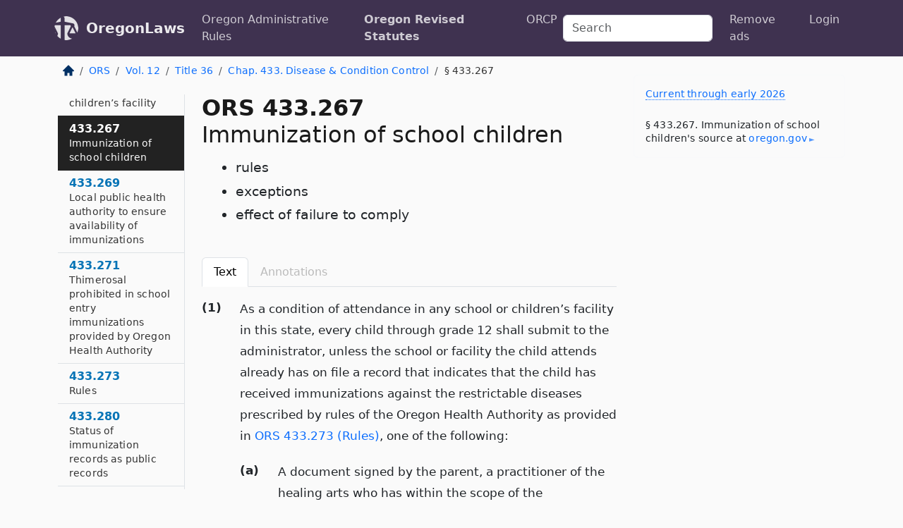

--- FILE ---
content_type: text/html; charset=utf-8
request_url: https://oregon.public.law/statutes/ors_433.267
body_size: 11953
content:
<!DOCTYPE html>
<html lang='en'>
<head>
<meta charset='utf-8'>
<meta content='width=device-width, initial-scale=1, shrink-to-fit=no' name='viewport'>
<meta content='ie=edge' http-equiv='x-ua-compatible'>
  <!-- Google tag (gtag.js) -->
  <script async src="https://www.googletagmanager.com/gtag/js?id=G-H4FE23NSBJ" crossorigin="anonymous"></script>
  <script>
    window.dataLayer = window.dataLayer || [];
    function gtag(){dataLayer.push(arguments);}
    gtag('js', new Date());

    gtag('config', 'G-H4FE23NSBJ');
  </script>

<!-- Metadata -->
<title>ORS 433.267 – Immunization of school children; rules; exceptions; effect of failure to comply</title>
<meta content='As a condition of attendance in any school or children’s facility in this state, every child through grade 12 shall submit to…' name='description'>

<link rel="canonical" href="https://oregon.public.law/statutes/ors_433.267">

    <!-- Twitter Meta Tags -->
    <meta name="twitter:card"        content="summary">
    <meta name="twitter:site"        content="@law_is_code">
    <meta name="twitter:title"       content="ORS 433.267 – Immunization of school children; rules; exceptions; effect of failure to comply">
    <meta name="twitter:description" content="As a condition of attendance in any school or children’s facility in this state, every child through grade 12 shall submit to…">

    <!-- Facebook Meta Tags -->
    <meta property="og:type"         content="article">
    <meta property="og:url"          content="https://oregon.public.law/statutes/ors_433.267">
    <meta property="og:title"        content="ORS 433.267 – Immunization of school children; rules; exceptions; effect of failure to comply">
    <meta property="og:determiner"   content="the">
    <meta property="og:description"  content="As a condition of attendance in any school or children’s facility in this state, every child through grade 12 shall submit to…">

    <meta property="article:author"  content="OR Legislature">

    <meta property="article:section" content="Public Health">

    <!-- Apple Meta Tags -->
    <meta property="og:site_name"     content="OregonLaws">

    <!-- LinkedIn Meta Tags -->
    <meta property="og:title"        content="ORS 433.267 – Immunization of school children; rules; exceptions; effect of failure to comply" name="title">

        <!-- Jurisdiction Icon -->

        <meta name="twitter:image"       content="https://oregon.public.law/assets/jurisdiction/oregon-c954d87af14b523b19b292236af483242aa1ca9007e0b96080fd9afcd3928858.png">
        <meta name="twitter:image:alt"   content="Oregon icon">
        
        <link rel="apple-touch-icon"     href="https://oregon.public.law/assets/jurisdiction/256x256/oregon-178e7f7dd689fa81d78879372c59764dd65e7a08331c87f39f8232d2a004a913.png" sizes="256x256" >
        <meta property="og:image"        content="https://oregon.public.law/assets/jurisdiction/256x256/oregon-178e7f7dd689fa81d78879372c59764dd65e7a08331c87f39f8232d2a004a913.png">
        <meta property="og:image:type"   content="image/png">
        <meta property="og:image:width"  content="256">
        <meta property="og:image:height" content="256">
        <meta property="og:image:alt"    content="Oregon icon">

<!-- CSS -->
<link rel="stylesheet" href="/assets/themes/oregon-92aca0990a7ed77f24fd328193eb539293a089948a57c02403d75ac7eafe8316.css">
<!-- Favicons -->
<!-- Platform-independent .ico -->
<link rel="icon" type="image/x-icon" href="/assets/favicon/favicon-1971bb419bcff8b826acfc6d31b7bcdaa84e2b889fb346f139d81d504e21301c.ico">
<!-- Generic Favicon -->
<link rel="icon" type="image/png" href="/assets/favicon/favicon-196x196-1a89cdc4f55cce907983623a3705b278153a4a7c3f4e937224c2f68263cdf079.png" sizes="196x196">
<!-- Apple -->
<link rel="icon" type="image/png" href="/assets/favicon/apple-touch-icon-152x152-34df06b5e2e93efe4b77219bb2f7c625e82b95f0bdadc5b066ec667d56fd329d.png" sizes="196x196">
<!-- Microsoft favicons -->
<meta content='#FFFFFF' name='msapplication-TileColor'>
<meta content='https://oregon.public.law/assets/favicon/mstile-144x144-1ff51a60a42438151b0aa8d2b8ecdaa867d9af9ede744983626c8263eb9051c5.png' name='msapplication-TileImage'>
<meta content='https://oregon.public.law/assets/favicon/mstile-310x150-ae54f5e235f629e5bbc1b3787980a0a0c790ccaaf7e6153f46e35480b9460a78.png' name='msapplication-wide310x150logo'>
<meta content='https://oregon.public.law/assets/favicon/mstile-310x310-c954d87af14b523b19b292236af483242aa1ca9007e0b96080fd9afcd3928858.png' name='msapplication-square310x310logo'>

<!-- Structured Data -->


  <script type="text/javascript" 
          async="async" 
          data-noptimize="1" 
          data-cfasync="false" 
          src="//scripts.pubnation.com/tags/94287298-70cd-4370-b788-e4f2e9fa8c06.js">
  </script>

</head>



<body data-environment="production" data-parent-path="/statutes/ors_chapter_433" data-revision-ruby="2.2.29" data-revision-ts="2.1.14" data-sentry-dsn-javascript="https://bab07efcc3f7485259f5baf1f2b14d4b@o118555.ingest.us.sentry.io/4509024199901184" data-statute-number="433.267">

<!-- Logo and Navbar -->
<nav class='navbar navbar-expand-lg navbar-dark d-print-none' id='top-navbar'>
<div class='container'>
<a class='navbar-brand' href='https://oregon.public.law'>
<img alt="Public.Law logo" height="34" width="34" src="/assets/logo/logo-white-on-transparent-68px-8727330fcdef91e245320acd7eb218bf7c3fc280a9ac48873293e89c65f1557a.png">
</a>
<a class='navbar-brand' href='https://oregon.public.law'>
OregonLaws
</a>
<button aria-controls='navbarSupportedContent' aria-expanded='false' aria-label='Toggle navigation' class='navbar-toggler' data-bs-target='#navbarSupportedContent' data-bs-toggle='collapse' type='button'>
<span class='navbar-toggler-icon'></span>
</button>
<div class='collapse navbar-collapse' id='navbarSupportedContent'>
<ul class='navbar-nav me-auto'>
<li class='nav-item'>
<a class='nav-link' href='/rules'>Oregon Administrative Rules</a>
</li>
<li class='nav-item active'>
<a class='nav-link' href='/statutes'>Oregon Revised Statutes</a>
</li>
<!-- Hack to add the ORCP if this is the Oregon site -->
<li class='nav-item'>
<a class='nav-link' href='/rules-of-civil-procedure'>ORCP</a>
</li>
</ul>
<!-- Small search form -->
<form class="form-inline my-2 my-lg-0 me-2" action="/search" accept-charset="UTF-8" method="get"><input type="search" name="term" id="term" value="" class="form-control mr-sm-2" placeholder="Search" aria-label="Search">
</form>
<ul class='navbar-nav me-right'>
<li class="nav-item rounded ms-1 me-1"><a class="nav-link rounded ms-1 me-1" href="https://www.public.law/pricing">Remove ads</a></li>
<li class="nav-item"><a class="nav-link" href="/users/sign_in">Login</a></li>
</ul>
</div>
</div>
</nav>

<div class='container'>
<div class='row'>
<div class='col-sm-10 col-print-12'>
<div class='d-print-none mb-4'>
  <script type="application/ld+json">
{"@context":"https://schema.org","@type":"BreadcrumbList","itemListElement":[{"@type":"ListItem","position":1,"item":"https://oregon.public.law/","name":"\u003cimg alt=\"Home\" height=\"16\" width=\"16\" src=\"/assets/home-bdfd622f0da71bdae5658d6657246217fd7f910da9dce4be94da15f81e831120.svg\"\u003e"},{"@type":"ListItem","position":2,"item":"https://oregon.public.law/statutes","name":"ORS"},{"@type":"ListItem","position":3,"item":"https://oregon.public.law/statutes/ors_volume_12","name":"Vol. 12"},{"@type":"ListItem","position":4,"item":"https://oregon.public.law/statutes/ors_title_36","name":"Title 36"},{"@type":"ListItem","position":5,"item":"https://oregon.public.law/statutes/ors_chapter_433","name":"Chap. 433. Disease \u0026 Condition Control"},{"@type":"ListItem","position":6,"item":"https://oregon.public.law/statutes/ors_433.267","name":"§ 433.267"}]}
</script>

<nav aria-label="breadcrumb">
  <ol class="breadcrumb">
      <li class="breadcrumb-item">
        <a href="https://oregon.public.law/"><img alt="Home" height="16" width="16" src="/assets/home-bdfd622f0da71bdae5658d6657246217fd7f910da9dce4be94da15f81e831120.svg"></a>
      </li>
      <li class="breadcrumb-item">
        <a href="https://oregon.public.law/statutes">ORS</a>
      </li>
      <li class="breadcrumb-item">
        <a href="https://oregon.public.law/statutes/ors_volume_12">Vol. 12</a>
      </li>
      <li class="breadcrumb-item">
        <a href="https://oregon.public.law/statutes/ors_title_36">Title 36</a>
      </li>
      <li class="breadcrumb-item">
        <a href="https://oregon.public.law/statutes/ors_chapter_433">Chap. 433. Disease &amp; Condition Control</a>
      </li>
    
      <li class="breadcrumb-item active" aria-current="page">
        § 433.267
      </li>
  </ol>
</nav> 

</div>


<div class='row'>
<div class='col-sm order-last'>
<article>
<div id='leaf-page-title'>
<h1 id='number_and_name'>
<span class='meta-name-and-number'>
<span class='d-none d-print-inline'>

</span>
ORS 433.267
</span>
<br>
<span id='name'>
Immunization of school children
</span>
</h1>
<ul class='pl-3 ms-3'>
<li class='sub-name pl-0'>
rules
</li>
<li class='sub-name pl-0'>
exceptions
</li>
<li class='sub-name pl-0'>
effect of failure to comply
</li>
</ul>
</div>

<hr class='d-none d-print-block top'>
<div class='d-print-none'>
<ul class='nav nav-tabs mb-3' id='sectionTabs' role='tablist'>
<li class='nav-item' role='presentation'>
<a aria-controls='leaf-statute-body' aria-selected='true' class='nav-link active' data-bs-toggle='tab' href='#text-pane' id='text-tab' role='tab'>
Text
</a>
</li>
<li class='nav-item' role='presentation'>
<a aria-controls='annotations' aria-disabled='true' aria-selected='false' class='nav-link disabled' data-bs-toggle='tab' href='#annotations-pane' id='annotations-tab' role='tab' style='color: #bbb'>
Annotations
</a>
</li>
</ul>
</div>
<div class='tab-content' id='sectionTabsContent'>
<div aria-labelledby='text-tab' class='tab-pane fade show active' id='text-pane' role='tabpanel'>
<div id='leaf-statute-body'>
<section class="level-0 non-meta outline"><h2>(1)</h2>As a condition of attendance in any school or children’s facility in this state, every child through grade 12 shall submit to the administrator, unless the school or facility the child attends already has on file a record that indicates that the child has received immunizations against the restrictable diseases prescribed by rules of the Oregon Health Authority as provided in <a href="/statutes/ors_433.273">ORS 433.273 (Rules)</a>, one of the following:</section>
<section class="level-1 non-meta outline"><h3>(a)</h3>A document signed by the parent, a practitioner of the healing arts who has within the scope of the practitioner’s license the authority to administer immunizations or a representative of the local health department certifying the immunizations the child has received;</section>
<section class="level-1 non-meta outline"><h3>(b)</h3>A document signed by a physician or a representative of the local health department stating that the child should be exempted from receiving specified immunization because of indicated medical diagnosis; <strong>or</strong></section>
<section class="level-1 non-meta outline"><h3>(c)</h3>A document, on a form prescribed by the authority by rule and signed by the parent of the child, stating that the parent is declining one or more immunizations on behalf of the child. A document submitted under this paragraph:</section>
<section class="level-2 non-meta outline"><h4>(A)</h4>May include the reason for declining the immunization, including whether the parent is declining the immunization because of a religious or philosophical belief; <strong>and</strong></section>
<section class="level-2 non-meta outline"><h4>(B)</h4>Must include either:</section>
<section class="level-3 non-meta outline"><h5>(i)</h5>A signature from a health care practitioner verifying that the health care practitioner has reviewed with the parent information about the risks and benefits of immunization that is consistent with information published by the Centers for Disease Control and Prevention and the contents of the vaccine educational module approved by the authority pursuant to rules adopted under <a href="/statutes/ors_433.273">ORS 433.273 (Rules)</a>; <strong>or</strong></section>
<section class="level-3 non-meta outline"><h5>(ii)</h5>A certificate verifying that the parent has completed a vaccine educational module approved by the authority pursuant to rules adopted under <a href="/statutes/ors_433.273">ORS 433.273 (Rules)</a>.</section>
<section class="level-0 non-meta outline"><h2>(2)</h2>
<a class="intentionally-blank" data-bs-toggle="modal" data-bs-target="#intentionallyBlankModal">Intentionally left blank —Ed.</a></section>
<section class="level-1 non-meta outline"><h3>(a)</h3>A newly entering child or a transferring child shall be required to submit the document described in subsection (1) of this section prior to attending the school or facility.</section>
<section class="level-1 non-meta outline"><h3>(b)</h3>Notwithstanding paragraph (a) of this subsection, a child transferring from a school in the United States must submit the document required by subsection (1) of this section not later than the exclusion date set by rule of the authority.</section>
<section class="level-0 non-meta outline"><h2>(3)</h2>Persons who have been emancipated pursuant to <a href="/statutes/ors_419B.558">ORS 419B.558 (Entry of judgment of emancipation)</a> or who have reached the age of consent for medical care pursuant to <a href="/statutes/ors_109.640">ORS 109.640 (Right to reproductive health care, medical treatment or dental treatment without parental consent)</a> may sign those documents on their own behalf otherwise requiring the signatures of parents under subsection (1) of this section.</section>
<section class="level-0 non-meta outline"><h2>(4)</h2>The administrator shall conduct a primary evaluation of the records submitted pursuant to subsection (1) of this section to determine whether the child is entitled to begin attendance by reason of having submitted a document that complies with the requirements of subsection (1) of this section.</section>
<section class="level-0 non-meta outline"><h2>(5)</h2>If the records do not meet the initial minimum requirements established by rule, the child may not be allowed to attend until the requirements are met. If the records meet the initial minimum requirements, the child shall be allowed to attend.</section>
<section class="level-0 non-meta outline"><h2>(6)</h2>At the time specified by the authority by rule, records for children meeting the initial minimum requirements and records previously on file shall be reviewed for completion of requirements by the administrator to determine whether the child is entitled to continue in attendance. If the records do not comply, the administrator shall notify the local health department and shall transmit any records concerning the child’s immunization status to the local health department.</section>
<section class="level-0 non-meta outline"><h2>(7)</h2>The local health department shall provide for a secondary evaluation of the records to determine whether the child should be excluded for noncompliance with the requirements stated in subsection (1) of this section. If the child is determined to be in noncompliance, the local health department shall issue an exclusion order and shall send copies of the order to the parent or the person who is emancipated or has reached the age of majority and the administrator. On the effective date of the order, the administrator shall exclude the child from the school or facility and not allow the child to attend the school or facility until the requirements of this section have been met.</section>
<section class="level-0 non-meta outline"><h2>(8)</h2>The administrator shall readmit the child to the school or facility when in the judgment of the local health department the child is in compliance with the requirements of this section.</section>
<section class="level-0 non-meta outline"><h2>(9)</h2>The administrator shall be responsible for updating the document described in subsection (1)(a) of this section as necessary to reflect the current status of the immunization of the child and the time at which the child comes into compliance with immunizations against the restrictable diseases prescribed by rules of the authority pursuant to <a href="/statutes/ors_433.273">ORS 433.273 (Rules)</a>.</section>
<section class="level-0 non-meta outline"><h2>(10)</h2>Nothing in this section shall be construed as relieving agencies, in addition to school districts, which are involved in the maintenance and evaluation of immunization records on April 27, 1981, from continuing responsibility for these activities.</section>
<section class="level-0 non-meta outline"><h2>(11)</h2>All documents required by this section shall be on forms approved or provided by the authority.</section>
<section class="level-0 non-meta outline"><h2>(12)</h2>In lieu of signed documents from practitioners, the authority may accept immunization record updates using practitioner documented immunization records generated by electronic means or on unsigned practitioner letterhead if the authority determines such records are accurate.</section>
<section class="level-0 non-meta outline"><h2>(13)</h2>As used in this section:</section>
<section class="level-1 non-meta outline"><h3>(a)</h3>“Newly entering child” means a child who is initially attending:</section>
<section class="level-2 non-meta outline"><h4>(A)</h4>A facility in this state;</section>
<section class="level-2 non-meta outline"><h4>(B)</h4>A school at the entry grade level;</section>
<section class="level-2 non-meta outline"><h4>(C)</h4>Either a school at any grade level or a facility from homeschooling; <strong>or</strong></section>
<section class="level-2 non-meta outline"><h4>(D)</h4>A school at any grade level or a facility after entering the United States from another country.</section>
<section class="level-1 non-meta outline"><h3>(b)</h3>“Transferring child” means a child moving from:</section>
<section class="level-2 non-meta outline"><h4>(A)</h4>One facility to another facility;</section>
<section class="level-2 non-meta outline"><h4>(B)</h4>One school in this state to another school in this state when the move is not the result of a normal progression of grade level; <strong>or</strong></section>
<section class="level-2 non-meta outline"><h4>(C)</h4>A school in another state to a school in this state. [1973 c.566 §2; 1977 c.457 §1; 1981 c.78 §4; 1991 c.255 §3; 1993 c.546 §139; 2001 c.900 §158; 2005 c.343 §3; 2009 c.595 §651; 2013 c.516 §1]</section>

<div class='d-print-none mt-5'>
<hr style='width: 33%; margin-left: 0;'>
<p class='small' style='line-height: 1.4em; letter-spacing: 0.01rem;'>
<cite>
<i>Source:</i>
<i>Section 433.267 — Immunization of school children; rules; exceptions; effect of failure to comply</i>,<code> <a id="footer-source-link" rel="nofollow" href="https://www.oregonlegislature.gov/bills_laws/ors/ors433.html">https://www.&shy;oregonlegislature.&shy;gov/bills_laws/ors/ors433.&shy;html</a></code> (accessed May 26, 2025).
</cite>
</p>
</div>

</div>
</div>
<div aria-labelledby='annotations-tab' class='tab-pane fade' id='annotations-pane' role='tabpanel'>
<div id='annotations'>
<div class='row'>
<div class='col-sm-12'>

</div>
</div>

</div>
</div>
</div>
</article>
</div>
<div class='col-sm-3 order-first d-none d-md-block d-print-none'>
<main class='sticky-top'>
<div class='d-flex flex-column align-items-stretch'>
<div class='list-group list-group-flush scrollarea border-end' id='sibling-nav'>
<a class='list-group-item list-group-item-action' href='ors_433.001' id='n433.001'>433.001<br><span class='name'>Definitions for ORS 433.001 to 433.045 and 433.110 to 433.770</span></a>
<a class='list-group-item list-group-item-action' href='ors_433.004' id='n433.004'>433.004<br><span class='name'>Reportable diseases</span></a>
<a class='list-group-item list-group-item-action' href='ors_433.006' id='n433.006'>433.006<br><span class='name'>Investigation and control measures</span></a>
<a class='list-group-item list-group-item-action' href='ors_433.008' id='n433.008'>433.008<br><span class='name'>Confidentiality of disclosure</span></a>
<a class='list-group-item list-group-item-action' href='ors_433.009' id='n433.009'>433.009<br><span class='name'>Reporting by law enforcement unit</span></a>
<a class='list-group-item list-group-item-action' href='ors_433.010' id='n433.010'>433.010<br><span class='name'>Spreading disease prohibited</span></a>
<a class='list-group-item list-group-item-action' href='ors_433.012' id='n433.012'>433.012<br><span class='name'>Oregon Health Authority to provide laboratory examination</span></a>
<a class='list-group-item list-group-item-action' href='ors_433.017' id='n433.017'>433.017<br><span class='name'>Test of blood of pregnant woman required</span></a>
<a class='list-group-item list-group-item-action' href='ors_433.035' id='n433.035'>433.035<br><span class='name'>Testing or examination of persons with certain diseases or conditions</span></a>
<a class='list-group-item list-group-item-action' href='ors_433.040' id='n433.040'>433.040<br><span class='name'>Oregon Vaccine Education and Prioritization Plan</span></a>
<a class='list-group-item list-group-item-action' href='ors_433.045' id='n433.045'>433.045<br><span class='name'>Notice of HIV test required</span></a>
<a class='list-group-item list-group-item-action' href='ors_433.055' id='n433.055'>433.055<br><span class='name'>Prevalence studies</span></a>
<a class='list-group-item list-group-item-action' href='ors_433.060' id='n433.060'>433.060<br><span class='name'>Definitions for ORS 433.060 to 433.080</span></a>
<a class='list-group-item list-group-item-action' href='ors_433.065' id='n433.065'>433.065<br><span class='name'>Procedures for HIV testing</span></a>
<a class='list-group-item list-group-item-action' href='ors_433.070' id='n433.070'>433.070<br><span class='name'>Compliance with procedures required</span></a>
<a class='list-group-item list-group-item-action' href='ors_433.075' id='n433.075'>433.075<br><span class='name'>Responsibility for cost of test</span></a>
<a class='list-group-item list-group-item-action' href='ors_433.080' id='n433.080'>433.080<br><span class='name'>When test may be required</span></a>
<a class='list-group-item list-group-item-action' href='ors_433.082' id='n433.082'>433.082<br><span class='name'>Oregon Health Authority to provide certain hospitals supply of HIV drugs or therapies</span></a>
<a class='list-group-item list-group-item-action' href='ors_433.090' id='n433.090'>433.090<br><span class='name'>Definitions for ORS 433.090 to 433.102</span></a>
<a class='list-group-item list-group-item-action' href='ors_433.092' id='n433.092'>433.092<br><span class='name'>Purpose of ORS 433.090 to 433.102</span></a>
<a class='list-group-item list-group-item-action' href='ors_433.094' id='n433.094'>433.094<br><span class='name'>Development of immunization registry and tracking and recall system</span></a>
<a class='list-group-item list-group-item-action' href='ors_433.095' id='n433.095'>433.095<br><span class='name'>Reporting information to registry</span></a>
<a class='list-group-item list-group-item-action' href='ors_433.096' id='n433.096'>433.096<br><span class='name'>Receiving and disclosing registry information</span></a>
<a class='list-group-item list-group-item-action' href='ors_433.098' id='n433.098'>433.098<br><span class='name'>Nonliability for disclosing or using information</span></a>
<a class='list-group-item list-group-item-action' href='ors_433.100' id='n433.100'>433.100<br><span class='name'>Parental consent not required for enrollment in registry</span></a>
<a class='list-group-item list-group-item-action' href='ors_433.102' id='n433.102'>433.102<br><span class='name'>Parental responsibility for immunization</span></a>
<a class='list-group-item list-group-item-action' href='ors_433.103' id='n433.103'>433.103<br><span class='name'>Reporting and training requirements</span></a>
<a class='list-group-item list-group-item-action' href='ors_433.104' id='n433.104'>433.104<br><span class='name'>Use of immunization registry for potential catastrophic disease threat</span></a>
<a class='list-group-item list-group-item-action' href='ors_433.110' id='n433.110'>433.110<br><span class='name'>Duty to prevent spread of communicable diseases</span></a>
<a class='list-group-item list-group-item-action' href='ors_433.121' id='n433.121'>433.121<br><span class='name'>Emergency administrative order for isolation or quarantine</span></a>
<a class='list-group-item list-group-item-action' href='ors_433.123' id='n433.123'>433.123<br><span class='name'>Petition for court order for isolation or quarantine</span></a>
<a class='list-group-item list-group-item-action' href='ors_433.126' id='n433.126'>433.126<br><span class='name'>Notice to persons subject to order</span></a>
<a class='list-group-item list-group-item-action' href='ors_433.128' id='n433.128'>433.128<br><span class='name'>Conditions of and principles for isolation or quarantine</span></a>
<a class='list-group-item list-group-item-action' href='ors_433.131' id='n433.131'>433.131<br><span class='name'>Entry into premises used for isolation or quarantine</span></a>
<a class='list-group-item list-group-item-action' href='ors_433.133' id='n433.133'>433.133<br><span class='name'>Court hearing and order for release from isolation or quarantine or for remedy for breach of required conditions of isolation or quarantine</span></a>
<a class='list-group-item list-group-item-action' href='ors_433.136' id='n433.136'>433.136<br><span class='name'>Consolidation of proceedings regarding isolation or quarantine</span></a>
<a class='list-group-item list-group-item-action' href='ors_433.137' id='n433.137'>433.137<br><span class='name'>Court records</span></a>
<a class='list-group-item list-group-item-action' href='ors_433.138' id='n433.138'>433.138<br><span class='name'>Assistance of law enforcement officials in enforcing orders</span></a>
<a class='list-group-item list-group-item-action' href='ors_433.140' id='n433.140'>433.140<br><span class='name'>Payment of isolation or quarantine expenses</span></a>
<a class='list-group-item list-group-item-action' href='ors_433.142' id='n433.142'>433.142<br><span class='name'>Petition for isolation of contaminated property</span></a>
<a class='list-group-item list-group-item-action' href='ors_433.150' id='n433.150'>433.150<br><span class='name'>Quarantine hospital</span></a>
<a class='list-group-item list-group-item-action' href='ors_433.156' id='n433.156'>433.156<br><span class='name'>Enforcement of isolation or quarantine by law enforcement authorities</span></a>
<a class='list-group-item list-group-item-action' href='ors_433.216' id='n433.216'>433.216<br><span class='name'>Detaining conveyance for inspection or investigation</span></a>
<a class='list-group-item list-group-item-action' href='ors_433.220' id='n433.220'>433.220<br><span class='name'>Measures taken on discovery of disease or toxic substance</span></a>
<a class='list-group-item list-group-item-action' href='ors_433.235' id='n433.235'>433.235<br><span class='name'>Definitions for ORS 433.235 to 433.284</span></a>
<a class='list-group-item list-group-item-action' href='ors_433.240' id='n433.240'>433.240<br><span class='name'>Parental responsibility</span></a>
<a class='list-group-item list-group-item-action' href='ors_433.245' id='n433.245'>433.245<br><span class='name'>Advisory committee</span></a>
<a class='list-group-item list-group-item-action' href='ors_433.255' id='n433.255'>433.255<br><span class='name'>Persons with or exposed to restrictable disease excluded from school or children’s facility</span></a>
<a class='list-group-item list-group-item-action' href='ors_433.260' id='n433.260'>433.260<br><span class='name'>Exclusion of persons exposed to or having restrictable disease from school or children’s facility</span></a>
<a class='list-group-item list-group-item-action' href='ors_433.267' id='n433.267'>433.267<br><span class='name'>Immunization of school children</span></a>
<a class='list-group-item list-group-item-action' href='ors_433.269' id='n433.269'>433.269<br><span class='name'>Local public health authority to ensure availability of immunizations</span></a>
<a class='list-group-item list-group-item-action' href='ors_433.271' id='n433.271'>433.271<br><span class='name'>Thimerosal prohibited in school entry immunizations provided by Oregon Health Authority</span></a>
<a class='list-group-item list-group-item-action' href='ors_433.273' id='n433.273'>433.273<br><span class='name'>Rules</span></a>
<a class='list-group-item list-group-item-action' href='ors_433.280' id='n433.280'>433.280<br><span class='name'>Status of immunization records as public records</span></a>
<a class='list-group-item list-group-item-action' href='ors_433.281' id='n433.281'>433.281<br><span class='name'>Post-secondary institution of education that provides student housing to provide information about vaccine-preventable diseases</span></a>
<a class='list-group-item list-group-item-action' href='ors_433.282' id='n433.282'>433.282<br><span class='name'>Required immunizations at certain post-secondary educational institutions</span></a>
<a class='list-group-item list-group-item-action' href='ors_433.283' id='n433.283'>433.283<br><span class='name'>Immunizations against measles for certain students at community colleges</span></a>
<a class='list-group-item list-group-item-action' href='ors_433.284' id='n433.284'>433.284<br><span class='name'>Adoption of more stringent immunization requirements</span></a>
<a class='list-group-item list-group-item-action' href='ors_433.285' id='n433.285'>433.285<br><span class='name'>Policy to control metabolic diseases</span></a>
<a class='list-group-item list-group-item-action' href='ors_433.290' id='n433.290'>433.290<br><span class='name'>Oregon Health Authority to conduct educational program concerning metabolic diseases</span></a>
<a class='list-group-item list-group-item-action' href='ors_433.295' id='n433.295'>433.295<br><span class='name'>Report of cases required</span></a>
<a class='list-group-item list-group-item-action' href='ors_433.298' id='n433.298'>433.298<br><span class='name'>Oregon Health Authority to compile information about congenital cytomegalovirus</span></a>
<a class='list-group-item list-group-item-action' href='ors_433.299' id='n433.299'>433.299<br><span class='name'>Newborn Bloodspot Screening Advisory Board</span></a>
<a class='list-group-item list-group-item-action' href='ors_433.301' id='n433.301'>433.301<br><span class='name'>Newborn nurse home visiting services program</span></a>
<a class='list-group-item list-group-item-action' href='ors_433.303' id='n433.303'>433.303<br><span class='name'>Policy on vitamin K</span></a>
<a class='list-group-item list-group-item-action' href='ors_433.306' id='n433.306'>433.306<br><span class='name'>Duty to administer vitamin</span></a>
<a class='list-group-item list-group-item-action' href='ors_433.312' id='n433.312'>433.312<br><span class='name'>Determining dosage</span></a>
<a class='list-group-item list-group-item-action' href='ors_433.314' id='n433.314'>433.314<br><span class='name'>Educational program</span></a>
<a class='list-group-item list-group-item-action' href='ors_433.318' id='n433.318'>433.318<br><span class='name'>Newborn pulse oximetry screening</span></a>
<a class='list-group-item list-group-item-action' href='ors_433.321' id='n433.321'>433.321<br><span class='name'>Hearing screening tests for newborns</span></a>
<a class='list-group-item list-group-item-action' href='ors_433.323' id='n433.323'>433.323<br><span class='name'>Newborn hearing screening test registry and tracking and recall system</span></a>
<a class='list-group-item list-group-item-action' href='ors_433.326' id='n433.326'>433.326<br><span class='name'>Waiver of requirement of authorization to disclose information</span></a>
<a class='list-group-item list-group-item-action' href='ors_433.327' id='n433.327'>433.327<br><span class='name'>Limitation on liability for good faith disclosure</span></a>
<a class='list-group-item list-group-item-action' href='ors_433.329' id='n433.329'>433.329<br><span class='name'>Reporting known cases</span></a>
<a class='list-group-item list-group-item-action' href='ors_433.332' id='n433.332'>433.332<br><span class='name'>Investigation and control of reported cases</span></a>
<a class='list-group-item list-group-item-action' href='ors_433.340' id='n433.340'>433.340<br><span class='name'>Definitions for ORS 433.340 to 433.390</span></a>
<a class='list-group-item list-group-item-action' href='ors_433.345' id='n433.345'>433.345<br><span class='name'>Report of animal bites</span></a>
<a class='list-group-item list-group-item-action' href='ors_433.350' id='n433.350'>433.350<br><span class='name'>Power of Oregon Health Authority to take possession and order destruction of animal</span></a>
<a class='list-group-item list-group-item-action' href='ors_433.355' id='n433.355'>433.355<br><span class='name'>Procedure to force compliance with ORS 433.350</span></a>
<a class='list-group-item list-group-item-action' href='ors_433.360' id='n433.360'>433.360<br><span class='name'>Report of rabies cases</span></a>
<a class='list-group-item list-group-item-action' href='ors_433.365' id='n433.365'>433.365<br><span class='name'>Inoculation against rabies</span></a>
<a class='list-group-item list-group-item-action' href='ors_433.367' id='n433.367'>433.367<br><span class='name'>Oregon Health Authority to establish vaccination clinics</span></a>
<a class='list-group-item list-group-item-action' href='ors_433.370' id='n433.370'>433.370<br><span class='name'>Inoculation certificate</span></a>
<a class='list-group-item list-group-item-action' href='ors_433.375' id='n433.375'>433.375<br><span class='name'>Filing of inoculation certificate</span></a>
<a class='list-group-item list-group-item-action' href='ors_433.377' id='n433.377'>433.377<br><span class='name'>Issuance of license as verification of inoculation</span></a>
<a class='list-group-item list-group-item-action' href='ors_433.379' id='n433.379'>433.379<br><span class='name'>Disposal of inoculation certificates</span></a>
<a class='list-group-item list-group-item-action' href='ors_433.380' id='n433.380'>433.380<br><span class='name'>Tag fee</span></a>
<a class='list-group-item list-group-item-action' href='ors_433.385' id='n433.385'>433.385<br><span class='name'>Impoundment of animals</span></a>
<a class='list-group-item list-group-item-action' href='ors_433.390' id='n433.390'>433.390<br><span class='name'>County dog control fund</span></a>
<a class='list-group-item list-group-item-action' href='ors_433.407' id='n433.407'>433.407<br><span class='name'>Definitions for ORS 433.407 to 433.423</span></a>
<a class='list-group-item list-group-item-action' href='ors_433.411' id='n433.411'>433.411<br><span class='name'>Legislative finding</span></a>
<a class='list-group-item list-group-item-action' href='ors_433.416' id='n433.416'>433.416<br><span class='name'>When employer to provide preventive immunization</span></a>
<a class='list-group-item list-group-item-action' href='ors_433.419' id='n433.419'>433.419<br><span class='name'>Notice to employer and worker of exposure</span></a>
<a class='list-group-item list-group-item-action' href='ors_433.423' id='n433.423'>433.423<br><span class='name'>Content of rules</span></a>
<a class='list-group-item list-group-item-action' href='ors_433.441' id='n433.441'>433.441<br><span class='name'>Declaration of public health emergency</span></a>
<a class='list-group-item list-group-item-action' href='ors_433.442' id='n433.442'>433.442<br><span class='name'>Definitions for ORS 433.441 to 433.452</span></a>
<a class='list-group-item list-group-item-action' href='ors_433.443' id='n433.443'>433.443<br><span class='name'>Authority of Public Health Director during public health emergency</span></a>
<a class='list-group-item list-group-item-action' href='ors_433.444' id='n433.444'>433.444<br><span class='name'>Authority of Public Health Director during disease outbreak</span></a>
<a class='list-group-item list-group-item-action' href='ors_433.446' id='n433.446'>433.446<br><span class='name'>Authority of Governor during state of public health emergency</span></a>
<a class='list-group-item list-group-item-action' href='ors_433.448' id='n433.448'>433.448<br><span class='name'>Use of immunization registry and tracking and recall system during state of public health emergency</span></a>
<a class='list-group-item list-group-item-action' href='ors_433.449' id='n433.449'>433.449<br><span class='name'>Disposal of human remains during state of public health emergency</span></a>
<a class='list-group-item list-group-item-action' href='ors_433.452' id='n433.452'>433.452<br><span class='name'>Detaining persons exposed to reportable condition or condition that is basis for state of public health emergency</span></a>
<a class='list-group-item list-group-item-action' href='ors_433.466' id='n433.466'>433.466<br><span class='name'>Right to legal counsel by persons subject to public health measure</span></a>
<a class='list-group-item list-group-item-action' href='ors_433.502' id='n433.502'>433.502<br><span class='name'>Definitions</span></a>
<a class='list-group-item list-group-item-action' href='ors_433.507' id='n433.507'>433.507<br><span class='name'>Legislative findings</span></a>
<a class='list-group-item list-group-item-action' href='ors_433.511' id='n433.511'>433.511<br><span class='name'>Public information program</span></a>
<a class='list-group-item list-group-item-action' href='ors_433.517' id='n433.517'>433.517<br><span class='name'>Field investigations and epidemiological studies</span></a>
<a class='list-group-item list-group-item-action' href='ors_433.521' id='n433.521'>433.521<br><span class='name'>Indoor air quality standards</span></a>
<a class='list-group-item list-group-item-action' href='ors_433.526' id='n433.526'>433.526<br><span class='name'>Public recognition program for compliance</span></a>
<a class='list-group-item list-group-item-action' href='ors_433.715' id='n433.715'>433.715<br><span class='name'>Exposed merchandise</span></a>
<a class='list-group-item list-group-item-action' href='ors_433.735' id='n433.735'>433.735<br><span class='name'>Definitions for ORS 433.735 to 433.770</span></a>
<a class='list-group-item list-group-item-action' href='ors_433.740' id='n433.740'>433.740<br><span class='name'>Policy</span></a>
<a class='list-group-item list-group-item-action' href='ors_433.745' id='n433.745'>433.745<br><span class='name'>Outdoor mass gathering without permit prohibited</span></a>
<a class='list-group-item list-group-item-action' href='ors_433.750' id='n433.750'>433.750<br><span class='name'>Application for outdoor mass gathering for which county decides land use permit is not required</span></a>
<a class='list-group-item list-group-item-action' href='ors_433.755' id='n433.755'>433.755<br><span class='name'>Additional information required before permit issued</span></a>
<a class='list-group-item list-group-item-action' href='ors_433.760' id='n433.760'>433.760<br><span class='name'>Rulemaking authority</span></a>
<a class='list-group-item list-group-item-action' href='ors_433.763' id='n433.763'>433.763<br><span class='name'>Application for outdoor mass gathering for which county decides land use permit is required</span></a>
<a class='list-group-item list-group-item-action' href='ors_433.765' id='n433.765'>433.765<br><span class='name'>Right of county to enact ordinances or regulations</span></a>
<a class='list-group-item list-group-item-action' href='ors_433.767' id='n433.767'>433.767<br><span class='name'>Application to gatherings defined by county ordinance</span></a>
<a class='list-group-item list-group-item-action' href='ors_433.770' id='n433.770'>433.770<br><span class='name'>Enforcement</span></a>
<a class='list-group-item list-group-item-action' href='ors_433.800' id='n433.800'>433.800<br><span class='name'>Definitions for ORS 433.800 to 433.830</span></a>
<a class='list-group-item list-group-item-action' href='ors_433.805' id='n433.805'>433.805<br><span class='name'>Policy</span></a>
<a class='list-group-item list-group-item-action' href='ors_433.810' id='n433.810'>433.810<br><span class='name'>Duties of Oregon Health Authority</span></a>
<a class='list-group-item list-group-item-action' href='ors_433.815' id='n433.815'>433.815<br><span class='name'>Educational training</span></a>
<a class='list-group-item list-group-item-action' href='ors_433.817' id='n433.817'>433.817<br><span class='name'>Educational training conducted by public health authority or organization or by other entity or individual approved by Oregon Health Authority</span></a>
<a class='list-group-item list-group-item-action' href='ors_433.820' id='n433.820'>433.820<br><span class='name'>Eligibility for training</span></a>
<a class='list-group-item list-group-item-action' href='ors_433.825' id='n433.825'>433.825<br><span class='name'>Availability of doses of epinephrine, glucagon and medication that treats adrenal insufficiency to trained persons</span></a>
<a class='list-group-item list-group-item-action' href='ors_433.830' id='n433.830'>433.830<br><span class='name'>Immunity of trained person and institution rendering emergency assistance</span></a>
<a class='list-group-item list-group-item-action' href='ors_433.835' id='n433.835'>433.835<br><span class='name'>Definitions for ORS 433.835 to 433.875</span></a>
<a class='list-group-item list-group-item-action' href='ors_433.840' id='n433.840'>433.840<br><span class='name'>Policy</span></a>
<a class='list-group-item list-group-item-action' href='ors_433.845' id='n433.845'>433.845<br><span class='name'>Prohibition on aerosolizing, smoking or vaporizing in public place or place of employment</span></a>
<a class='list-group-item list-group-item-action' href='ors_433.847' id='n433.847'>433.847<br><span class='name'>Smoke shop certification</span></a>
<a class='list-group-item list-group-item-action' href='ors_433.850' id='n433.850'>433.850<br><span class='name'>Prohibition on aerosolizing, smoking or vaporizing in place of employment</span></a>
<a class='list-group-item list-group-item-action' href='ors_433.855' id='n433.855'>433.855<br><span class='name'>Duties of Oregon Health Authority</span></a>
<a class='list-group-item list-group-item-action' href='ors_433.860' id='n433.860'>433.860<br><span class='name'>Enforcement</span></a>
<a class='list-group-item list-group-item-action' href='ors_433.870' id='n433.870'>433.870<br><span class='name'>Regulation in addition to other aerosolizing, smoking or vaporizing regulations</span></a>
<a class='list-group-item list-group-item-action' href='ors_433.875' id='n433.875'>433.875<br><span class='name'>Short title</span></a>
<a class='list-group-item list-group-item-action' href='ors_433.990' id='n433.990'>433.990<br><span class='name'>Penalties</span></a>
<a class='list-group-item list-group-item-action' href='ors_433.992' id='n433.992'>433.992<br><span class='name'>Penalties for violation of ORS 433.329</span></a>

</div>
</div>
</main>
</div>

</div>

</div>
<div class='col-sm-2 d-print-none d-none d-lg-block'>
<!-- Right Side Bar -->
<div class='card border-light mb-1 mt-3'>
<div class='card-body'>
<p class='mb-1 card-text small' style='line-height: 1.5em; letter-spacing: 0.01rem'>
<a class='currency-modal-link' data-bs-target='#currencyModal' data-bs-toggle='modal'>
Current through early 2026
</a>
</p>
<p class='card-text mt-4 small' style='line-height: 1.4em; letter-spacing: 0.01rem'>
<cite>
§ 433.267. Immunization of school children's source at
<a class="source-link external" rel="nofollow" href="https://www.oregonlegislature.gov/bills_laws/ors/ors433.html">oregon​.gov</a>
</cite>
</p>
</div>
</div>






</div>
</div>
<hr class='bottom'>
<footer>
<div class='d-print-none'>
<div class='row'>
<div class='col-sm-3' id='stay-connected'>
<h2>Stay Connected</h2>
<p>
Join thousands of people who receive monthly site updates.
</p>
<p>
<a class='btn btn-primary' href='https://eepurl.com/dqx2dj' id='temp-subscribe' role='button'>Subscribe</a>
</p>
<p id='social-icons'>
<a href="https://www.instagram.com/law.is.code/"><img alt="Instagram" loading="lazy" decoding="async" height="50" width="50" src="/assets/social/instagram-logo-840401f66d7e41fb9696f8e077c49b550e669a1a613e2612a7ba18aa2c53776d.svg"></a>
<a href="https://www.facebook.com/PublicDotLaw"><img alt="Facebook" loading="lazy" decoding="async" height="50" width="50" src="/assets/social/facebook-logo-button-a44d2115afa1417c74235fd98657a42b6602af1b47332364fa6627a80e5a61ff.svg"></a>
<a href="https://twitter.com/law_is_code"><img alt="Twitter" loading="lazy" decoding="async" height="50" width="50" src="/assets/social/twitter-logo-button-39f7c16ed398ca50006cd9a20dc33da44f7110bc26dbe7ec8980cbd9fc44cdc6.svg"></a>
<a href="https://github.com/public-law/"><img alt="Our GitHub Page" loading="lazy" decoding="async" height="50" width="50" src="/assets/social/github-logo-b4302181192a1d29bb4b020699926827cea1717d423541ad0ec8b318cda6ff97.svg"></a>
</p>
</div>
<div class='col-sm-4'>
<h2>Get Legal Help</h2>
<p class='mb-4'>
The <a class="external" href="https://www.osbar.org/index.html">Oregon State Bar</a> runs a service for finding
an attorney in good standing. Initial consultations
are usually free or discounted: <a class="external" href="https://www.osbar.org/public/ris/">Lawyer Referral Service</a>
</p>
<h2>Committed to Public Service</h2>
<p>
We will always provide free access to the current law. In addition,
<a href='https://blog.public.law/automatic-upgrade-for-non-profit-educational-and-govt-users/'>we provide special support</a>
for non-profit, educational, and government users. Through social
entre­pre­neurship, we’re lowering the cost of legal services and
increasing citizen access.
</p>
</div>
<div class='col-sm-5'>
<nav>
<h2>Navigate</h2>
<div class='row'>
<div class='col-sm-4'>
<ul class='compact'>
<li class='mb-2'><a href="https://www.public.law/legal-help-services">Find a Lawyer</a></li>
<li class='mb-2'><a href="https://blog.public.law">Blog</a></li>
<li class='mb-2'><a href="https://www.public.law/about-us">About Us</a></li>
<li class='mb-2'><a href="https://www.public.law/api-info">API</a></li>
<li class='mb-2'><a href="https://www.public.law/contact-us">Contact Us</a></li>
<li class='mb-2'><a href="https://www.public.law/blog">Reports</a></li>
<li class='mb-2'><a href="https://www.public.law/sources">Secondary Sources</a></li>
<li class='mb-2'><a href="https://www.public.law/privacy-policy">Privacy Policy</a></li>
</ul>
</div>
<div class='col-sm-8'>
<table class='table table-sm table-borderless table-light'>
<tbody>
<tr>
<th>California:</th>
<td><a href="https://california.public.law/codes">Codes</a></td>
</tr>
<tr>
<th>Colorado:</th>
<td><a href="https://colorado.public.law/statutes">C.R.S.</a></td>
</tr>
<tr>
<th>Florida:</th>
<td><a href="https://florida.public.law/statutes">Statutes</a></td>
</tr>
<tr>
<th>Nevada:</th>
<td><a href="https://nevada.public.law/statutes">NRS</a></td>
</tr>
<tr>
<th>New York:</th>
<td><a href="https://newyork.public.law/laws">Laws</a></td>
</tr>
<tr>
<th>Oregon:</th>
<td><a href="https://oregon.public.law/rules">OAR</a>, <a href="https://oregon.public.law/statutes">ORS</a></td>
</tr>
<tr>
<th>Texas:</th>
<td><a href="https://texas.public.law/statutes">Statutes</a></td>
</tr>
<tr>
<th>World:</th>
<td><a href="https://www.public.law/world/rome_statute">Rome Statute</a>, <a href="https://www.public.law/dictionary">International Dictionary</a></td>
</tr>
</tbody>
</table>
</div>
</div>
</nav>
</div>
</div>

</div>
<div class='d-none d-print-block'>
<p class='small'>
<i>Location:</i>
<code>https://oregon.public.law/statutes/ors_433.267</code>
</p>
<p class='small'>
<i>Original Source:</i>
<i>Section 433.267 — Immunization of school children; rules; exceptions; effect of failure to comply</i>,
<code>https://www.&shy;oregonlegislature.&shy;gov/bills_laws/ors/ors433.&shy;html</code>
(last ac&shy;cessed May 10, 2025).
</p>

</div>
</footer>

<!-- Modal -->
<div class="modal fade" id="intentionallyBlankModal" tabindex="-1" aria-labelledby="intentionallyBlankModalLabel" aria-hidden="true">
    <div class="modal-dialog modal-dialog-centered">
      <div class="modal-content">
        <div class="modal-header">
          <h5 class="modal-title" id="intentionallyBlankModalLabel">Blank Outline Levels</h5>
          <button type="button" class="close" data-bs-dismiss="modal" aria-label="Close">
            <span aria-hidden="true">&times;</span>
          </button>
        </div>
        <div class="modal-body">
          <p>
          The legislature occasionally skips outline levels.
          For example:
          </p>

<pre>(3) A person may apply [...]
(4)(a) A person petitioning for relief [...]</pre>

          <p>
            In this example, <strong>(3)</strong>, <strong>(4)</strong>,
            and <strong>(4)(a)</strong> are all outline levels, but 
            <strong>(4)</strong> was
            omitted by its authors. It's only implied. This presents an
            interesting challenge when laying out the text. We've
            decided to display a blank section with this note, in order
            to aide readability.
          </p>

          <div class="alert alert-info" role="alert">
            <strong>Trust but verify.</strong>
              <cite>
                <a class="source-link external" rel="nofollow" href="https://www.oregonlegislature.gov/bills_laws/ors/ors433.html">Here is the original source for section 433.267</a>
              </cite>
          </div>

          <p>
            Do you have an opinion about this solution?
            <a href="https://www.public.law/contact-us">Drop us a line.</a>
          </p>
        </div>
        <div class="modal-footer">
          <button type="button" class="btn btn-primary" data-bs-dismiss="modal">Close</button>
        </div>
      </div>
    </div>
  </div>

</div>
    <script src="https://js.sentry-cdn.com/bab07efcc3f7485259f5baf1f2b14d4b.min.js" crossorigin="anonymous"></script>

<script src="/assets/application-8807a6c505c369ecf132761755ed2343e2aa03aad8dedd9e32a7ca33c042fd94.js" type="module"></script>
<div aria-hidden='true' aria-labelledby='currencyModalTitle' class='modal fade' id='currencyModal' role='dialog' tabindex='-1'>
<div class='modal-dialog modal-lg' role='document'>
<div class='modal-content'>
<div class='modal-header'>
<h5 class='modal-title' id='currencyModalTitle'>ORS Timeline</h5>
<button aria-label='Close' class='btn-close' data-bs-dismiss='modal' type='button'></button>
</div>
<div class='modal-body text-start'>
<p>
This online publication of the ORS is up to date through
early 2026.
It consists of;
</p>
<ul class='mb-5'>
<li>
the
<strong>2023 edition</strong>
of the ORS, and
</li>
<li>
changes from the
<strong>2024 regular session.</strong>
</li>
</ul>
<p>
Here's how the legislature
<a class="external" href="https://www.oregonlegislature.gov/bills_laws/Pages/ORS.aspx">describes the process</a>
</p>
<div class='alert alert-primary'>
<p>
  The ORS is published every two years. Each edition incorporates all laws, 
  and changes to laws, enacted by the Legislative Assembly through the 
  odd-numbered year regular session referenced in the volume titles for that 
  edition.
</p>
<p>
  The 2023 Edition does not include changes to the law enacted during the
  2024 regular session of the Eighty-second
  Legislative Assembly. Changes to the law by the 2024 regular session
  will be reflected in the 2025 Edition of Oregon Revised Statutes.…
</p>
<p>
  The 2025 Edition will be available online in early 2026.
</p>

</div>
</div>
<div class='modal-footer'>
<button class='btn btn-primary' data-bs-dismiss='modal' type='button'>Close</button>
</div>
</div>
</div>
</div>

</body>

</html>
